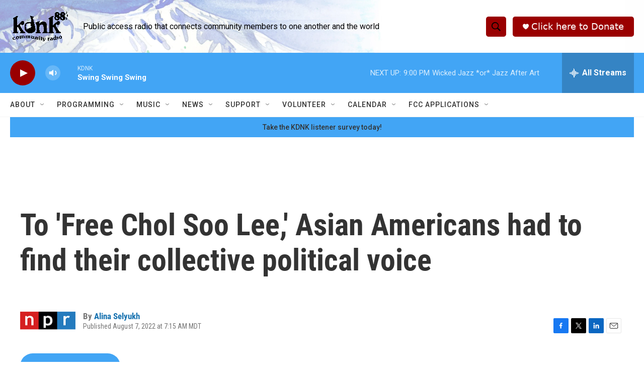

--- FILE ---
content_type: text/html; charset=utf-8
request_url: https://www.google.com/recaptcha/api2/aframe
body_size: 251
content:
<!DOCTYPE HTML><html><head><meta http-equiv="content-type" content="text/html; charset=UTF-8"></head><body><script nonce="CQvTgm0S5LNTYZkvZeEIuA">/** Anti-fraud and anti-abuse applications only. See google.com/recaptcha */ try{var clients={'sodar':'https://pagead2.googlesyndication.com/pagead/sodar?'};window.addEventListener("message",function(a){try{if(a.source===window.parent){var b=JSON.parse(a.data);var c=clients[b['id']];if(c){var d=document.createElement('img');d.src=c+b['params']+'&rc='+(localStorage.getItem("rc::a")?sessionStorage.getItem("rc::b"):"");window.document.body.appendChild(d);sessionStorage.setItem("rc::e",parseInt(sessionStorage.getItem("rc::e")||0)+1);localStorage.setItem("rc::h",'1768967773801');}}}catch(b){}});window.parent.postMessage("_grecaptcha_ready", "*");}catch(b){}</script></body></html>